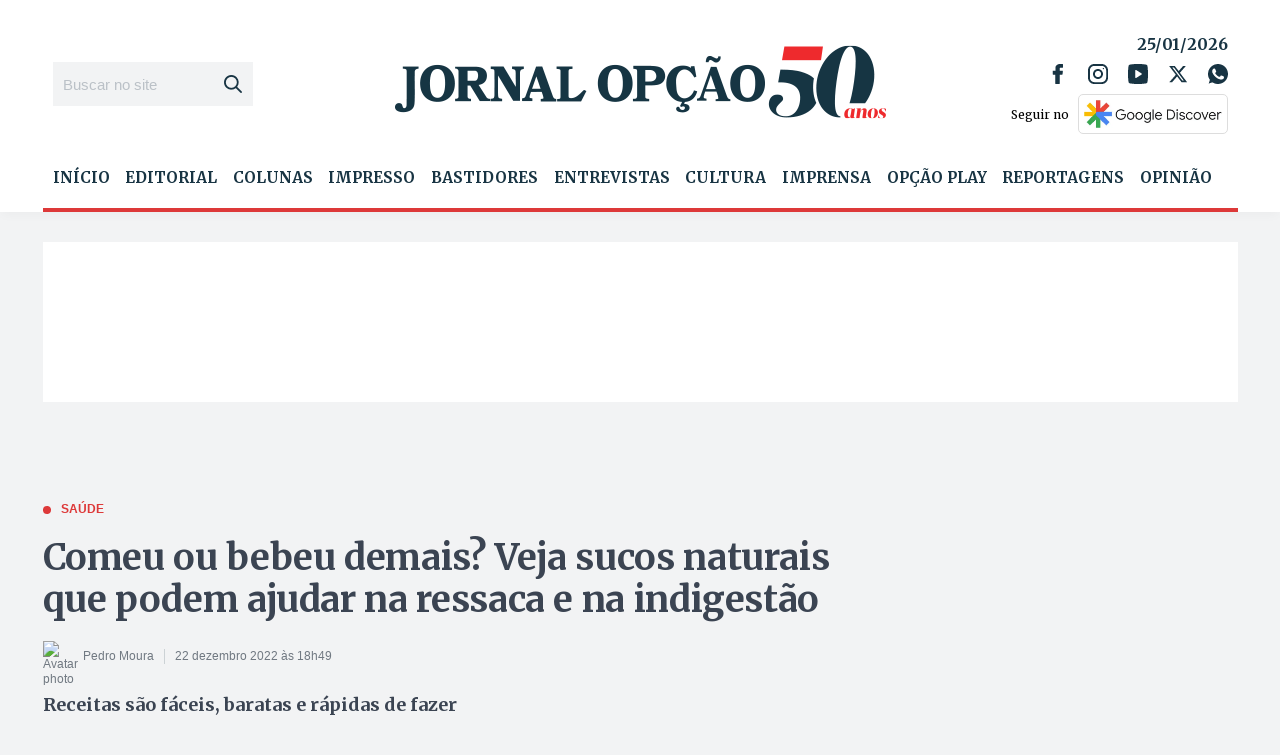

--- FILE ---
content_type: text/html; charset=utf-8
request_url: https://www.google.com/recaptcha/api2/aframe
body_size: 249
content:
<!DOCTYPE HTML><html><head><meta http-equiv="content-type" content="text/html; charset=UTF-8"></head><body><script nonce="WhkgrgJQpPb6LlULqY6kbA">/** Anti-fraud and anti-abuse applications only. See google.com/recaptcha */ try{var clients={'sodar':'https://pagead2.googlesyndication.com/pagead/sodar?'};window.addEventListener("message",function(a){try{if(a.source===window.parent){var b=JSON.parse(a.data);var c=clients[b['id']];if(c){var d=document.createElement('img');d.src=c+b['params']+'&rc='+(localStorage.getItem("rc::a")?sessionStorage.getItem("rc::b"):"");window.document.body.appendChild(d);sessionStorage.setItem("rc::e",parseInt(sessionStorage.getItem("rc::e")||0)+1);localStorage.setItem("rc::h",'1769348680633');}}}catch(b){}});window.parent.postMessage("_grecaptcha_ready", "*");}catch(b){}</script></body></html>